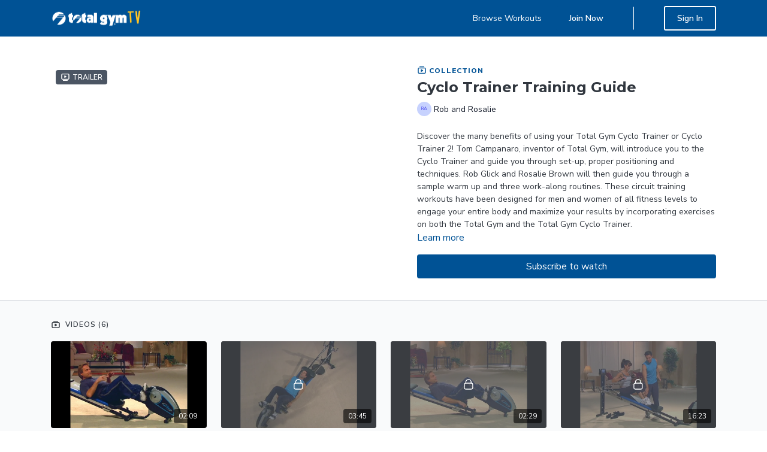

--- FILE ---
content_type: text/vnd.turbo-stream.html; charset=utf-8
request_url: https://tv.totalgymdirect.com/programs/cyclo-trainer-training-guide.turbo_stream?playlist_position=sidebar&preview=false
body_size: -25
content:
<!DOCTYPE html><html><head><meta name="csrf-param" content="authenticity_token" />
<meta name="csrf-token" content="2wkbvwx6spUoVTkpw2cpL_DBal8grrKnp_M-xF0lI2H5-eBG8dkhwG7cNIYbJxvLpbBByAPUovOuoAfqFirAyw" /></head><body><turbo-stream action="update" target="program_show"><template>
  <turbo-frame id="program_player">
      <turbo-frame id="program_collection_homepage" src="/programs/cyclo-trainer-training-guide/collection_homepage?playlist_position=sidebar&amp;preview=false">
</turbo-frame></turbo-frame></template></turbo-stream></body></html>

--- FILE ---
content_type: text/vnd.turbo-stream.html; charset=utf-8
request_url: https://tv.totalgymdirect.com/programs/cyclo-trainer-training-guide/collection_homepage?playlist_position=sidebar&preview=false
body_size: 38088
content:
<turbo-stream action="update" target="program_collection_homepage"><template><div class="hidden"
     data-controller="integrations"
     data-integrations-facebook-pixel-enabled-value="false"
     data-integrations-google-tag-manager-enabled-value="false"
     data-integrations-google-analytics-enabled-value="true"
>
  <span class="hidden"
        data-integrations-target="gTag"
        data-event="ViewContent"
        data-payload-attributes='["content_name"]'
        data-payload-values='[&quot;Cyclo Trainer Training Guide&quot;]'
  ></span>
  <span class="hidden"
        data-integrations-target="fbPx"
        data-event="ViewContent"
        data-payload-attributes='["content_name"]'
        data-payload-values='[&quot;Cyclo Trainer Training Guide&quot;]'
  ></span>
</div>

<div class="collection pt-0 lg:pt-4">
    <div
      class='container hotwired'
      id="collection_cover"
      data-controller="program program-details-modal"
      data-program-id="32029"
    >
      
<ds-modal no-background="" size="small" with-close-icon id="more-details-modal" data-action="close->program-details-modal#closeDetailModal">
  <div class="bg-ds-default">
    <div class="p-6 pb-0 max-h-[calc(100vh-190px)] overflow-y-auto">
      <p class="text-ds-default text-ds-large-bold mb-4">Cyclo Trainer Training Guide</p>
      <p class="text-ds-small-semi-bold-uppercase text-ds-muted mb-4">About</p>
      <div class="content-description text-ds-base-regular text-ds-default mb-6" data-program-details-modal-target="modalContent"></div>
      <div class="p-4 bg-ds-overlay flex flex-col gap-2 rounded overflow-x-auto">
        <div class="flex w-full gap-2">
          <div class="text-ds-small-medium text-ds-default w-[100px]">Released</div>
          <div class="text-ds-small-regular text-ds-default">March 2018</div>
        </div>
          <div class="flex w-full gap-2">
              <div class="text-ds-small-medium text-ds-default w-[100px] shrink-0">Categories</div>
            <div class="flex flex-col w-full">
                <div class="flex">
                  <a
                    class="shrink-0 text-primary text-ds-small-medium inline-block mr-1"
                    target="_blank"
                    href="/categories/dvd-workouts"
                    data-turbo-frame="_top"
                  >
                    DVD Workouts
                  </a>
                  <span class="shrink-0 inline-block text-ds-small-regular text-ds-muted">
                    (61 videos)
                  </span>
                </div>
                <div class="flex">
                  <a
                    class="shrink-0 text-primary text-ds-small-medium inline-block mr-1"
                    target="_blank"
                    href="/categories/lower-body-workouts"
                    data-turbo-frame="_top"
                  >
                    Lower Body Workouts
                  </a>
                  <span class="shrink-0 inline-block text-ds-small-regular text-ds-muted">
                    (78 videos)
                  </span>
                </div>
                <div class="flex">
                  <a
                    class="shrink-0 text-primary text-ds-small-medium inline-block mr-1"
                    target="_blank"
                    href="/categories/cardio-workouts"
                    data-turbo-frame="_top"
                  >
                    Cardio and Fat Burning Workouts
                  </a>
                  <span class="shrink-0 inline-block text-ds-small-regular text-ds-muted">
                    (201 videos)
                  </span>
                </div>
            </div>
          </div>
      </div>
    </div>
    <div class="text-right p-6 pt-2">
      <ds-button variant="primary" onclick="document.getElementById('more-details-modal').close()">Close</ds-button>
    </div>
  </div>
</ds-modal>

<div class="flex flex-col lg:flex-row gap-x-12 mb-6 lg:mb-0">
    <div class="h-full w-full lg:w-[55%] relative">
        <div data-test="trailer-video">
          <ds-badge color="gray" class="absolute left-2 top-2 z-[2]"><ds-icon name='video-player' class="mr-1"></ds-icon> Trailer</ds-badge>
          
<script
  type="module"
  crossorigin
  src="https://cdn.jsdelivr.net/npm/@uscreentv/video-player@1.4.0/+esm"
></script>


<video-player
  dir="lrt"
  idle-timeout="5000"
  data-test="player"
  data-id="313464"
  data-controller="program-video scrat-analytics program-video-timeline-preview"
  data-program-video-timeline-preview-sections-value="[]"
  data-program-video-timeline-preview-storyboard-url-value="https://image.mux.com/CSSWmlFl3mKKr5kJAliJ9q2K7Ph6cuSE/storyboard.json?token=eyJhbGciOiJSUzI1NiJ9.eyJzdWIiOiJDU1NXbWxGbDNtS0tyNWtKQWxpSjlxMks3UGg2Y3VTRSIsImV4cCI6MTc2ODM2ODA1NSwia2lkIjoiYmxCQUs4ZEhDZmkyM3F2bGJWckNRaW9aYnNya1ZzNlAiLCJhdWQiOiJzIn0.[base64]"
  storage-key="uscreen:video"
  class=""
  mux-data="{&quot;env_key&quot;:&quot;c43v645rpolt89529v2pesifn&quot;,&quot;viewer_user_id&quot;:null,&quot;video_title&quot;:&quot;CycloTrainer Introduction.mkv&quot;,&quot;video_id&quot;:313464}"
  data-program-video-stats-value="{&quot;store_id&quot;:577,&quot;video_id&quot;:-313464,&quot;content_id&quot;:313464,&quot;content_title&quot;:&quot;Cyclo Trainer Training Guide&quot;,&quot;content_type&quot;:&quot;video&quot;,&quot;chapter_id&quot;:313464,&quot;user_id&quot;:null,&quot;author_id&quot;:[],&quot;author_title&quot;:null,&quot;environment_id&quot;:&quot;production&quot;}"
  data-program-video-content-type-value="video"
  data-program-video-next-video-id-value="0"
  data-program-video-challenge-watched-video-url-value=""
  data-program-video-streak-watch-threshold-value="10"
  data-program-video-streak-enabled-value="false"
  data-program-video-streak-path-value="/streak/continue"
  data-program-video-user-is-logged-in-value="false"
  data-scrat-analytics-category-param="player"
  data-scrat-analytics-event-param="control_seekbar_seek"
  data-action="hovering-&gt;program-video-timeline-preview#setPreviewFrame "
>
  <video
    slot="video"
    crossorigin="anonymous"
    playsinline
    data-program-video-target="video"
    poster="https://alpha.uscreencdn.com/video_thumbnails/e4mvG6b_Y0EFcA.jpg?key1=FgURTlLHbiQyz6z4vwfGCWrql0QWEUPexXXmNJJk83idJpgAmFumqqukuRH2hnuc&amp;key2=18e5c3c8ec3e03b6e47449191681b169"
  >
    <source
      src="https://stream.mux.com/CSSWmlFl3mKKr5kJAliJ9q2K7Ph6cuSE.m3u8?token=eyJhbGciOiJSUzI1NiJ9.eyJzdWIiOiJDU1NXbWxGbDNtS0tyNWtKQWxpSjlxMks3UGg2Y3VTRSIsImV4cCI6MTc2ODM2ODA1NSwia2lkIjoiYmxCQUs4ZEhDZmkyM3F2bGJWckNRaW9aYnNya1ZzNlAiLCJhdWQiOiJ2In0.[base64]"
      type="application/x-mpegURL"
    />
  </video>
  <video-chromecast
    slot="chromecast"
      receiver-application-id="3EE5C317"
  ></video-chromecast>
  <video-condition query="played==false">
    <video-play-button
      data-action="click->program-video#clickPlayButtonScreen"
      without-tooltip
      data-test="big-play-button"
      slot="true"
      class="
        absolute top-1/2 left-1/2 -translate-x-1/2 -translate-y-1/2
        bg-primary rounded-full [--video-player-button-color:var(--contrast-to-primary-color)]
        [--size:4.5rem] part-[button]:p-3 shadow hover:scale-105
      "
    ></video-play-button>
  </video-condition>
  <video-controls>
      <video-timeline
        segments=""
        data-program-video-target="timeline"
      >
        <video-timer format="past"></video-timer>
          <div
            class="hidden items-center flex-col"
            data-program-video-timeline-preview-target="previewRoot"
          >
            <div
              class="rounded relative overflow-hidden border border-white h-20 w-20 bg-ds-default mb-1"
              data-program-video-timeline-preview-target="preview"
            >
              <img
                alt=""
                class="absolute left-0 top-0 max-w-none transform origin-top-left"
                data-program-video-timeline-preview-target="image"
                data-action="load->program-video-timeline-preview#onImageLoad"
              />
            </div>
            <div
              class="max-w-[12rem] text-center text-white empty:hidden line-clamp-1 text-ds-small-medium"
              data-program-video-timeline-preview-target="sectionTitle"></div>
            <div
              class="max-w-[12rem] text-center text-white text-ds-small-medium"
              data-program-video-timeline-preview-target="timecode">0:00</div>
          </div>
      </video-timeline>

    <video-play-button data-test="play-button" data-action="click->program-video#clickPlayButton">
      <span slot="tooltip:play">Play</span>
      <span slot="tooltip:pause">Pause</span>
    </video-play-button>

      <video-backward-button
        data-scrat-analytics-category-param="player"
        data-scrat-analytics-event-param="control_fast_forward_click"
        data-action=""
      >
        <span slot="tooltip">Backward</span>
      </video-backward-button>
      <video-forward-button
        data-scrat-analytics-category-param="player"
        data-scrat-analytics-event-param="control_fast_forward_click"
        data-action=""
      >
        <span slot="tooltip">Forward</span>
      </video-forward-button>

    <video-volume-button>
      <span slot="tooltip:unmute">Unmute</span>
      <span slot="tooltip:mute">Mute</span>
    </video-volume-button>

    <video-volume-control></video-volume-control>


    <div class="ms-auto"></div>

    <video-subtitles-button>
      <span slot="tooltip">Subtitles</span>
    </video-subtitles-button>

    <video-settings-button
      
      translation="{&quot;back&quot;:&quot;Back&quot;,&quot;shortcuts&quot;:&quot;Keyboard Shortcuts&quot;,&quot;quality&quot;:&quot;Quality&quot;,&quot;rate&quot;:&quot;Playback Settings&quot;,&quot;rewind&quot;:&quot;Rewind&quot;,&quot;volume&quot;:&quot;Change Volume&quot;,&quot;mute&quot;:&quot;Mute&quot;,&quot;toggle-play&quot;:&quot;Play / Pause&quot;,&quot;enter-fullscreen&quot;:&quot;Enter fullscreen&quot;,&quot;exit-fullscreen&quot;:&quot;Exit fullscreen&quot;}"
    >
      <span slot="tooltip">Settings</span>
    </video-settings-button>

    <video-airplay-button>
      <span slot="tooltip:disabled">Airplay</span>
      <span slot="tooltip:enabled">Airplay</span>
    </video-airplay-button>

    <video-pip-button>
      <span slot="tooltip:disabled">Picture in Picture</span>
      <span slot="tooltip:enabled">Picture in Picture</span>
    </video-pip-button>

    <video-chromecast-button>
      <span slot="tooltip:disabled">Chromecast</span>
      <span slot="tooltip:enabled">Chromecast</span>
    </video-chromecast-button>

    <video-fullscreen-button>
      <span slot="tooltip:disabled">Enter fullscreen</span>
      <span slot="tooltip:enabled">Exit fullscreen</span>
    </video-fullscreen-button>
  </video-controls>
  <video-cues></video-cues>
</video-player>

        </div>
    </div>
  <div id="program_about" class="w-full lg:w-[45%] lg:mb-5">
      <p class="text-primary text-ds-tiny-bold-uppercase mb-1 mt-4 lg:mt-0">
        <ds-icon class="inline-block align-sub" size="16px" name='playlist'></ds-icon> Collection
      </p>
      <h1 class="text-ds-title-2-semi-bold mt-2 lg:mt-0">
        Cyclo Trainer Training Guide
      </h1>
      <div class="mt-2">
        <span class="inline-block">
            <ds-avatar
              style="--ds-avatar-size: 1.5rem;"
              class="inline-block "
              size="xxxs"
              url=""
              text="Rob and Rosalie">
            </ds-avatar>
        </span>
        <span class="inline-block align-super text-ds-default text-ds-small-regular">
          Rob and Rosalie
        </span>
      </div>
    <div class="mt-4 text-ds-small-regular">
      <div aria-expanded=true class="content-description line-clamp-3 max-h-[60px] xl:line-clamp-[7] xl:max-h-[140px] xl:aria-expanded:line-clamp-[11] xl:aria-expanded:max-h-[220px]" data-program-details-modal-target="description">
        <p>Discover the many benefits of using your Total Gym Cyclo Trainer or Cyclo Trainer 2! Tom Campanaro, inventor of Total Gym, will introduce you to the Cyclo Trainer and guide you through set-up, proper positioning and techniques. Rob Glick and Rosalie Brown will then guide you through a sample warm up and three work-along routines. These circuit training workouts have been designed for men and women of all fitness levels to engage your entire body and maximize your results by incorporating exercises on both the Total Gym and the Total Gym Cyclo Trainer.</p>
      </div>
      <ds-button variant="text" data-action="click->program-details-modal#openDetailModal" class="cursor-pointer">Learn more</ds-button>
    </div>
    <div class="mt-4 flex flex-col sm:flex-row gap-2 ">
            <ds-button href="/checkout/new?o=216053" data-turbo-frame="_top" class="w-full" variant="primary">
                Subscribe to watch
            </ds-button>
    </div>
  </div>
</div>

    </div>

  <div class="collection-videos relative bg-ds-inset border-y border-ds-default mt-4" id="program_playlist">
    <div class="container">
      <div
        class="py-8"
        data-area="playlist"
        data-controller="playlist-modal"
        data-playlist-modal-root-url-value="https://tv.totalgymdirect.com"
      >
          <ds-modal
            id="free-video-modal"
            size="large"
            with-close-icon
            close-icon-in-backdrop
            no-background
            
            data-action="close->playlist-modal#stopVideo"
            data-playlist-modal-target="modal"
          >
            <div data-controller="integrations"
                 data-integrations-facebook-pixel-enabled-value="false"
                 data-integrations-google-tag-manager-enabled-value="false"
                 data-integrations-google-analytics-enabled-value="true"
                 class="bg-ds-subtle"
            >
              <turbo-frame id="free_program"></turbo-frame>            </div>
          </ds-modal>

        <div class="flex items-center justify-between mb-5">
          <p class="collection-videos-counter text-ds-tiny-semi-bold-uppercase" data-area="counter">
            <ds-icon size="16px" class="pr-1 inline-block align-bottom" name='playlist'></ds-icon>
            Videos (6)
          </p>
        </div>
          <div class="playlist-divider mt-4 mb-3 md:hidden col-span-full" data-area="playlist-divider">
            
          </div>
            <ds-swiper
              initial-slide="0"
              class="md:hidden"
              md="disabled:true"
              overflow-visible
              options="{&quot;slidesPerView&quot;:2.3,&quot;spaceBetween&quot;:8}"
            >
                <swiper-slide>
                    <a
    data-action="click->playlist-modal#showVideo"
    data-playlist-modal-permalink-param="cyclo-trainer-training-guide"
    data-playlist-modal-item-id-param="131785"
    data-playlist-modal-subject-permalink-param="cyclotrainer-overviewmp4"
    class="content-item block cursor-pointer swiper-slide"
    data-cid="131785"
  >
    <div class="content-item-video relative">
      <div aria-hidden="true" style="padding-bottom: 56%;"></div>
      <img alt="CycloTrainer Overview.mp4" class="rounded absolute object-cover h-full w-full top-0 left-0" style="opacity: 1;" srcset="https://alpha.uscreencdn.com/images/programs/313543/horizontal/thumbnail.jpg?auto=webp&amp;width=350 350w, https://alpha.uscreencdn.com/images/programs/313543/horizontal/thumbnail.jpg?auto=webp&amp;width=700 700w, https://alpha.uscreencdn.com/images/programs/313543/horizontal/thumbnail.jpg?auto=webp&amp;width=1050 1050w" loading="lazy" decoding="async" src="https://alpha.uscreencdn.com/images/programs/313543/horizontal/thumbnail.jpg" />
      <div class="badge flex justify-center items-center text-white content-card-badge">
        <span class="badge-item">02:09</span>
      </div>
    </div>
    <p class="content-item-title mt-2 text-ds-base-regular truncate" title="CycloTrainer Overview.mp4">CycloTrainer Overview.mp4</p>
    <p class="content-item-description text-ds-muted text-ds-small-regular line-clamp-2 h-10"></p>
  </a>

                </swiper-slide>
                <swiper-slide>
                    <div class="content-item block pointer-events-none swiper-slide" data-cid="131783">
    <div class="content-item-video relative">
      <div aria-hidden="true" style="padding-bottom: 56%;"></div>
      <img alt="CycloTrainer Warm Up.mp4" class="rounded absolute object-cover h-full w-full top-0 left-0" style="opacity: 1;" srcset="https://alpha.uscreencdn.com/images/programs/313479/horizontal/thumbnail.jpg?auto=webp&amp;width=350 350w, https://alpha.uscreencdn.com/images/programs/313479/horizontal/thumbnail.jpg?auto=webp&amp;width=700 700w, https://alpha.uscreencdn.com/images/programs/313479/horizontal/thumbnail.jpg?auto=webp&amp;width=1050 1050w" loading="lazy" decoding="async" src="https://alpha.uscreencdn.com/images/programs/313479/horizontal/thumbnail.jpg" />
      <div class="badge flex justify-center items-center text-white content-card-badge">
        <span class="badge-item">03:45</span>
      </div>
      <div class="absolute flex items-center justify-center inset-0 bg-transparent-light text-white rounded" data-test="lock-icon">
        <svg xmlns="http://www.w3.org/2000/svg" viewBox="0 0 18 20" data-area="lock-icon" height="18" width="20"><g fill="none" fill-rule="evenodd" stroke="currentColor" stroke-linecap="round" stroke-linejoin="round" stroke-width="1.5"><path d="M13.927 18.872H3.634C2.18 18.872 1 17.727 1 16.312V10.35c0-1.413 1.18-2.56 2.634-2.56h10.293c1.455 0 2.634 1.147 2.634 2.56v5.964c0 1.414-1.179 2.56-2.634 2.56z"></path><path d="M3.81 7.79V5.83C3.81 3.162 6.035 1 8.78 1c2.746 0 4.97 2.162 4.97 4.829V7.79"></path></g></svg>

      </div>
    </div>
    <p class="content-item-title mt-2 text-ds-base-regular truncate" title="CycloTrainer Warm Up.mp4">CycloTrainer Warm Up.mp4</p>
    <p class="content-item-description text-ds-muted text-ds-small-regular line-clamp-2 h-10"></p>
  </div>

                </swiper-slide>
                <swiper-slide>
                    <div class="content-item block pointer-events-none swiper-slide" data-cid="131784">
    <div class="content-item-video relative">
      <div aria-hidden="true" style="padding-bottom: 56%;"></div>
      <img alt="CycloTrainer Basics.mp4" class="rounded absolute object-cover h-full w-full top-0 left-0" style="opacity: 1;" srcset="https://alpha.uscreencdn.com/images/programs/313481/horizontal/thumbnail.jpg?auto=webp&amp;width=350 350w, https://alpha.uscreencdn.com/images/programs/313481/horizontal/thumbnail.jpg?auto=webp&amp;width=700 700w, https://alpha.uscreencdn.com/images/programs/313481/horizontal/thumbnail.jpg?auto=webp&amp;width=1050 1050w" loading="lazy" decoding="async" src="https://alpha.uscreencdn.com/images/programs/313481/horizontal/thumbnail.jpg" />
      <div class="badge flex justify-center items-center text-white content-card-badge">
        <span class="badge-item">02:29</span>
      </div>
      <div class="absolute flex items-center justify-center inset-0 bg-transparent-light text-white rounded" data-test="lock-icon">
        <svg xmlns="http://www.w3.org/2000/svg" viewBox="0 0 18 20" data-area="lock-icon" height="18" width="20"><g fill="none" fill-rule="evenodd" stroke="currentColor" stroke-linecap="round" stroke-linejoin="round" stroke-width="1.5"><path d="M13.927 18.872H3.634C2.18 18.872 1 17.727 1 16.312V10.35c0-1.413 1.18-2.56 2.634-2.56h10.293c1.455 0 2.634 1.147 2.634 2.56v5.964c0 1.414-1.179 2.56-2.634 2.56z"></path><path d="M3.81 7.79V5.83C3.81 3.162 6.035 1 8.78 1c2.746 0 4.97 2.162 4.97 4.829V7.79"></path></g></svg>

      </div>
    </div>
    <p class="content-item-title mt-2 text-ds-base-regular truncate" title="CycloTrainer Basics.mp4">CycloTrainer Basics.mp4</p>
    <p class="content-item-description text-ds-muted text-ds-small-regular line-clamp-2 h-10"></p>
  </div>

                </swiper-slide>
                <swiper-slide>
                    <div class="content-item block pointer-events-none swiper-slide" data-cid="131788">
    <div class="content-item-video relative">
      <div aria-hidden="true" style="padding-bottom: 56%;"></div>
      <img alt="CycloTrainer Circuit 1.mp4" class="rounded absolute object-cover h-full w-full top-0 left-0" style="opacity: 1;" srcset="https://alpha.uscreencdn.com/images/programs/313390/horizontal/thumbnail.jpg?auto=webp&amp;width=350 350w, https://alpha.uscreencdn.com/images/programs/313390/horizontal/thumbnail.jpg?auto=webp&amp;width=700 700w, https://alpha.uscreencdn.com/images/programs/313390/horizontal/thumbnail.jpg?auto=webp&amp;width=1050 1050w" loading="lazy" decoding="async" src="https://alpha.uscreencdn.com/images/programs/313390/horizontal/thumbnail.jpg" />
      <div class="badge flex justify-center items-center text-white content-card-badge">
        <span class="badge-item">16:23</span>
      </div>
      <div class="absolute flex items-center justify-center inset-0 bg-transparent-light text-white rounded" data-test="lock-icon">
        <svg xmlns="http://www.w3.org/2000/svg" viewBox="0 0 18 20" data-area="lock-icon" height="18" width="20"><g fill="none" fill-rule="evenodd" stroke="currentColor" stroke-linecap="round" stroke-linejoin="round" stroke-width="1.5"><path d="M13.927 18.872H3.634C2.18 18.872 1 17.727 1 16.312V10.35c0-1.413 1.18-2.56 2.634-2.56h10.293c1.455 0 2.634 1.147 2.634 2.56v5.964c0 1.414-1.179 2.56-2.634 2.56z"></path><path d="M3.81 7.79V5.83C3.81 3.162 6.035 1 8.78 1c2.746 0 4.97 2.162 4.97 4.829V7.79"></path></g></svg>

      </div>
    </div>
    <p class="content-item-title mt-2 text-ds-base-regular truncate" title="CycloTrainer Circuit 1.mp4">CycloTrainer Circuit 1.mp4</p>
    <p class="content-item-description text-ds-muted text-ds-small-regular line-clamp-2 h-10"></p>
  </div>

                </swiper-slide>
                <swiper-slide>
                    <div class="content-item block pointer-events-none swiper-slide" data-cid="131786">
    <div class="content-item-video relative">
      <div aria-hidden="true" style="padding-bottom: 56%;"></div>
      <img alt="CycloTrainer Circuit 2.mp4" class="rounded absolute object-cover h-full w-full top-0 left-0" style="opacity: 1;" srcset="https://alpha.uscreencdn.com/images/programs/313352/horizontal/thumbnail.jpg?auto=webp&amp;width=350 350w, https://alpha.uscreencdn.com/images/programs/313352/horizontal/thumbnail.jpg?auto=webp&amp;width=700 700w, https://alpha.uscreencdn.com/images/programs/313352/horizontal/thumbnail.jpg?auto=webp&amp;width=1050 1050w" loading="lazy" decoding="async" src="https://alpha.uscreencdn.com/images/programs/313352/horizontal/thumbnail.jpg" />
      <div class="badge flex justify-center items-center text-white content-card-badge">
        <span class="badge-item">24:53</span>
      </div>
      <div class="absolute flex items-center justify-center inset-0 bg-transparent-light text-white rounded" data-test="lock-icon">
        <svg xmlns="http://www.w3.org/2000/svg" viewBox="0 0 18 20" data-area="lock-icon" height="18" width="20"><g fill="none" fill-rule="evenodd" stroke="currentColor" stroke-linecap="round" stroke-linejoin="round" stroke-width="1.5"><path d="M13.927 18.872H3.634C2.18 18.872 1 17.727 1 16.312V10.35c0-1.413 1.18-2.56 2.634-2.56h10.293c1.455 0 2.634 1.147 2.634 2.56v5.964c0 1.414-1.179 2.56-2.634 2.56z"></path><path d="M3.81 7.79V5.83C3.81 3.162 6.035 1 8.78 1c2.746 0 4.97 2.162 4.97 4.829V7.79"></path></g></svg>

      </div>
    </div>
    <p class="content-item-title mt-2 text-ds-base-regular truncate" title="CycloTrainer Circuit 2.mp4">CycloTrainer Circuit 2.mp4</p>
    <p class="content-item-description text-ds-muted text-ds-small-regular line-clamp-2 h-10"></p>
  </div>

                </swiper-slide>
                <swiper-slide>
                    <div class="content-item block pointer-events-none swiper-slide" data-cid="131787">
    <div class="content-item-video relative">
      <div aria-hidden="true" style="padding-bottom: 56%;"></div>
      <img alt="CycloTrainer Circuit 3.mp4" class="rounded absolute object-cover h-full w-full top-0 left-0" style="opacity: 1;" srcset="https://alpha.uscreencdn.com/images/programs/313480/horizontal/thumbnail.jpg?auto=webp&amp;width=350 350w, https://alpha.uscreencdn.com/images/programs/313480/horizontal/thumbnail.jpg?auto=webp&amp;width=700 700w, https://alpha.uscreencdn.com/images/programs/313480/horizontal/thumbnail.jpg?auto=webp&amp;width=1050 1050w" loading="lazy" decoding="async" src="https://alpha.uscreencdn.com/images/programs/313480/horizontal/thumbnail.jpg" />
      <div class="badge flex justify-center items-center text-white content-card-badge">
        <span class="badge-item">40:15</span>
      </div>
      <div class="absolute flex items-center justify-center inset-0 bg-transparent-light text-white rounded" data-test="lock-icon">
        <svg xmlns="http://www.w3.org/2000/svg" viewBox="0 0 18 20" data-area="lock-icon" height="18" width="20"><g fill="none" fill-rule="evenodd" stroke="currentColor" stroke-linecap="round" stroke-linejoin="round" stroke-width="1.5"><path d="M13.927 18.872H3.634C2.18 18.872 1 17.727 1 16.312V10.35c0-1.413 1.18-2.56 2.634-2.56h10.293c1.455 0 2.634 1.147 2.634 2.56v5.964c0 1.414-1.179 2.56-2.634 2.56z"></path><path d="M3.81 7.79V5.83C3.81 3.162 6.035 1 8.78 1c2.746 0 4.97 2.162 4.97 4.829V7.79"></path></g></svg>

      </div>
    </div>
    <p class="content-item-title mt-2 text-ds-base-regular truncate" title="CycloTrainer Circuit 3.mp4">CycloTrainer Circuit 3.mp4</p>
    <p class="content-item-description text-ds-muted text-ds-small-regular line-clamp-2 h-10"></p>
  </div>

                </swiper-slide>
            </ds-swiper>
        <ds-show-more
          style="--ds-show-more-fade-color: transparent;"
          content-not-clickable
          class="!hidden md:!block"
          float="center"
          disabled="true"
          once
          max-height="550"
          md="disabled:false"
          lg="max-height:900"
        >
          <ds-button slot="button" class="collection-videos-button mt-6">Show all videos</ds-button>
          <div slot="content" class="grid grid-cols-2 md:grid-cols-3 lg:grid-cols-4 gap-6" data-area="chapters">
                <a
    data-action="click->playlist-modal#showVideo"
    data-playlist-modal-permalink-param="cyclo-trainer-training-guide"
    data-playlist-modal-item-id-param="131785"
    data-playlist-modal-subject-permalink-param="cyclotrainer-overviewmp4"
    class="content-item block cursor-pointer"
    data-cid="131785"
  >
    <div class="content-item-video relative">
      <div aria-hidden="true" style="padding-bottom: 56%;"></div>
      <img alt="CycloTrainer Overview.mp4" class="rounded absolute object-cover h-full w-full top-0 left-0" style="opacity: 1;" srcset="https://alpha.uscreencdn.com/images/programs/313543/horizontal/thumbnail.jpg?auto=webp&amp;width=350 350w, https://alpha.uscreencdn.com/images/programs/313543/horizontal/thumbnail.jpg?auto=webp&amp;width=700 700w, https://alpha.uscreencdn.com/images/programs/313543/horizontal/thumbnail.jpg?auto=webp&amp;width=1050 1050w" loading="lazy" decoding="async" src="https://alpha.uscreencdn.com/images/programs/313543/horizontal/thumbnail.jpg" />
      <div class="badge flex justify-center items-center text-white content-card-badge">
        <span class="badge-item">02:09</span>
      </div>
    </div>
    <p class="content-item-title mt-2 text-ds-base-regular truncate" title="CycloTrainer Overview.mp4">CycloTrainer Overview.mp4</p>
    <p class="content-item-description text-ds-muted text-ds-small-regular line-clamp-2 max-h-10"></p>
  </a>

                <div class="content-item block pointer-events-none" data-cid="131783">
    <div class="content-item-video relative">
      <div aria-hidden="true" style="padding-bottom: 56%;"></div>
      <img alt="CycloTrainer Warm Up.mp4" class="rounded absolute object-cover h-full w-full top-0 left-0" style="opacity: 1;" srcset="https://alpha.uscreencdn.com/images/programs/313479/horizontal/thumbnail.jpg?auto=webp&amp;width=350 350w, https://alpha.uscreencdn.com/images/programs/313479/horizontal/thumbnail.jpg?auto=webp&amp;width=700 700w, https://alpha.uscreencdn.com/images/programs/313479/horizontal/thumbnail.jpg?auto=webp&amp;width=1050 1050w" loading="lazy" decoding="async" src="https://alpha.uscreencdn.com/images/programs/313479/horizontal/thumbnail.jpg" />
      <div class="badge flex justify-center items-center text-white content-card-badge">
        <span class="badge-item">03:45</span>
      </div>
      <div class="absolute flex items-center justify-center inset-0 bg-transparent-light text-white rounded" data-test="lock-icon">
        <svg xmlns="http://www.w3.org/2000/svg" viewBox="0 0 18 20" data-area="lock-icon" height="18" width="20"><g fill="none" fill-rule="evenodd" stroke="currentColor" stroke-linecap="round" stroke-linejoin="round" stroke-width="1.5"><path d="M13.927 18.872H3.634C2.18 18.872 1 17.727 1 16.312V10.35c0-1.413 1.18-2.56 2.634-2.56h10.293c1.455 0 2.634 1.147 2.634 2.56v5.964c0 1.414-1.179 2.56-2.634 2.56z"></path><path d="M3.81 7.79V5.83C3.81 3.162 6.035 1 8.78 1c2.746 0 4.97 2.162 4.97 4.829V7.79"></path></g></svg>

      </div>
    </div>
    <p class="content-item-title mt-2 text-ds-base-regular truncate" title="CycloTrainer Warm Up.mp4">CycloTrainer Warm Up.mp4</p>
    <p class="content-item-description text-ds-muted text-ds-small-regular line-clamp-2 max-h-10"></p>
  </div>

                <div class="content-item block pointer-events-none" data-cid="131784">
    <div class="content-item-video relative">
      <div aria-hidden="true" style="padding-bottom: 56%;"></div>
      <img alt="CycloTrainer Basics.mp4" class="rounded absolute object-cover h-full w-full top-0 left-0" style="opacity: 1;" srcset="https://alpha.uscreencdn.com/images/programs/313481/horizontal/thumbnail.jpg?auto=webp&amp;width=350 350w, https://alpha.uscreencdn.com/images/programs/313481/horizontal/thumbnail.jpg?auto=webp&amp;width=700 700w, https://alpha.uscreencdn.com/images/programs/313481/horizontal/thumbnail.jpg?auto=webp&amp;width=1050 1050w" loading="lazy" decoding="async" src="https://alpha.uscreencdn.com/images/programs/313481/horizontal/thumbnail.jpg" />
      <div class="badge flex justify-center items-center text-white content-card-badge">
        <span class="badge-item">02:29</span>
      </div>
      <div class="absolute flex items-center justify-center inset-0 bg-transparent-light text-white rounded" data-test="lock-icon">
        <svg xmlns="http://www.w3.org/2000/svg" viewBox="0 0 18 20" data-area="lock-icon" height="18" width="20"><g fill="none" fill-rule="evenodd" stroke="currentColor" stroke-linecap="round" stroke-linejoin="round" stroke-width="1.5"><path d="M13.927 18.872H3.634C2.18 18.872 1 17.727 1 16.312V10.35c0-1.413 1.18-2.56 2.634-2.56h10.293c1.455 0 2.634 1.147 2.634 2.56v5.964c0 1.414-1.179 2.56-2.634 2.56z"></path><path d="M3.81 7.79V5.83C3.81 3.162 6.035 1 8.78 1c2.746 0 4.97 2.162 4.97 4.829V7.79"></path></g></svg>

      </div>
    </div>
    <p class="content-item-title mt-2 text-ds-base-regular truncate" title="CycloTrainer Basics.mp4">CycloTrainer Basics.mp4</p>
    <p class="content-item-description text-ds-muted text-ds-small-regular line-clamp-2 max-h-10"></p>
  </div>

                <div class="content-item block pointer-events-none" data-cid="131788">
    <div class="content-item-video relative">
      <div aria-hidden="true" style="padding-bottom: 56%;"></div>
      <img alt="CycloTrainer Circuit 1.mp4" class="rounded absolute object-cover h-full w-full top-0 left-0" style="opacity: 1;" srcset="https://alpha.uscreencdn.com/images/programs/313390/horizontal/thumbnail.jpg?auto=webp&amp;width=350 350w, https://alpha.uscreencdn.com/images/programs/313390/horizontal/thumbnail.jpg?auto=webp&amp;width=700 700w, https://alpha.uscreencdn.com/images/programs/313390/horizontal/thumbnail.jpg?auto=webp&amp;width=1050 1050w" loading="lazy" decoding="async" src="https://alpha.uscreencdn.com/images/programs/313390/horizontal/thumbnail.jpg" />
      <div class="badge flex justify-center items-center text-white content-card-badge">
        <span class="badge-item">16:23</span>
      </div>
      <div class="absolute flex items-center justify-center inset-0 bg-transparent-light text-white rounded" data-test="lock-icon">
        <svg xmlns="http://www.w3.org/2000/svg" viewBox="0 0 18 20" data-area="lock-icon" height="18" width="20"><g fill="none" fill-rule="evenodd" stroke="currentColor" stroke-linecap="round" stroke-linejoin="round" stroke-width="1.5"><path d="M13.927 18.872H3.634C2.18 18.872 1 17.727 1 16.312V10.35c0-1.413 1.18-2.56 2.634-2.56h10.293c1.455 0 2.634 1.147 2.634 2.56v5.964c0 1.414-1.179 2.56-2.634 2.56z"></path><path d="M3.81 7.79V5.83C3.81 3.162 6.035 1 8.78 1c2.746 0 4.97 2.162 4.97 4.829V7.79"></path></g></svg>

      </div>
    </div>
    <p class="content-item-title mt-2 text-ds-base-regular truncate" title="CycloTrainer Circuit 1.mp4">CycloTrainer Circuit 1.mp4</p>
    <p class="content-item-description text-ds-muted text-ds-small-regular line-clamp-2 max-h-10"></p>
  </div>

                <div class="content-item block pointer-events-none" data-cid="131786">
    <div class="content-item-video relative">
      <div aria-hidden="true" style="padding-bottom: 56%;"></div>
      <img alt="CycloTrainer Circuit 2.mp4" class="rounded absolute object-cover h-full w-full top-0 left-0" style="opacity: 1;" srcset="https://alpha.uscreencdn.com/images/programs/313352/horizontal/thumbnail.jpg?auto=webp&amp;width=350 350w, https://alpha.uscreencdn.com/images/programs/313352/horizontal/thumbnail.jpg?auto=webp&amp;width=700 700w, https://alpha.uscreencdn.com/images/programs/313352/horizontal/thumbnail.jpg?auto=webp&amp;width=1050 1050w" loading="lazy" decoding="async" src="https://alpha.uscreencdn.com/images/programs/313352/horizontal/thumbnail.jpg" />
      <div class="badge flex justify-center items-center text-white content-card-badge">
        <span class="badge-item">24:53</span>
      </div>
      <div class="absolute flex items-center justify-center inset-0 bg-transparent-light text-white rounded" data-test="lock-icon">
        <svg xmlns="http://www.w3.org/2000/svg" viewBox="0 0 18 20" data-area="lock-icon" height="18" width="20"><g fill="none" fill-rule="evenodd" stroke="currentColor" stroke-linecap="round" stroke-linejoin="round" stroke-width="1.5"><path d="M13.927 18.872H3.634C2.18 18.872 1 17.727 1 16.312V10.35c0-1.413 1.18-2.56 2.634-2.56h10.293c1.455 0 2.634 1.147 2.634 2.56v5.964c0 1.414-1.179 2.56-2.634 2.56z"></path><path d="M3.81 7.79V5.83C3.81 3.162 6.035 1 8.78 1c2.746 0 4.97 2.162 4.97 4.829V7.79"></path></g></svg>

      </div>
    </div>
    <p class="content-item-title mt-2 text-ds-base-regular truncate" title="CycloTrainer Circuit 2.mp4">CycloTrainer Circuit 2.mp4</p>
    <p class="content-item-description text-ds-muted text-ds-small-regular line-clamp-2 max-h-10"></p>
  </div>

                <div class="content-item block pointer-events-none" data-cid="131787">
    <div class="content-item-video relative">
      <div aria-hidden="true" style="padding-bottom: 56%;"></div>
      <img alt="CycloTrainer Circuit 3.mp4" class="rounded absolute object-cover h-full w-full top-0 left-0" style="opacity: 1;" srcset="https://alpha.uscreencdn.com/images/programs/313480/horizontal/thumbnail.jpg?auto=webp&amp;width=350 350w, https://alpha.uscreencdn.com/images/programs/313480/horizontal/thumbnail.jpg?auto=webp&amp;width=700 700w, https://alpha.uscreencdn.com/images/programs/313480/horizontal/thumbnail.jpg?auto=webp&amp;width=1050 1050w" loading="lazy" decoding="async" src="https://alpha.uscreencdn.com/images/programs/313480/horizontal/thumbnail.jpg" />
      <div class="badge flex justify-center items-center text-white content-card-badge">
        <span class="badge-item">40:15</span>
      </div>
      <div class="absolute flex items-center justify-center inset-0 bg-transparent-light text-white rounded" data-test="lock-icon">
        <svg xmlns="http://www.w3.org/2000/svg" viewBox="0 0 18 20" data-area="lock-icon" height="18" width="20"><g fill="none" fill-rule="evenodd" stroke="currentColor" stroke-linecap="round" stroke-linejoin="round" stroke-width="1.5"><path d="M13.927 18.872H3.634C2.18 18.872 1 17.727 1 16.312V10.35c0-1.413 1.18-2.56 2.634-2.56h10.293c1.455 0 2.634 1.147 2.634 2.56v5.964c0 1.414-1.179 2.56-2.634 2.56z"></path><path d="M3.81 7.79V5.83C3.81 3.162 6.035 1 8.78 1c2.746 0 4.97 2.162 4.97 4.829V7.79"></path></g></svg>

      </div>
    </div>
    <p class="content-item-title mt-2 text-ds-base-regular truncate" title="CycloTrainer Circuit 3.mp4">CycloTrainer Circuit 3.mp4</p>
    <p class="content-item-description text-ds-muted text-ds-small-regular line-clamp-2 max-h-10"></p>
  </div>

          </div>
        </ds-show-more>
      </div>
    </div>
  </div>

    <div class="collection-comments container">
      <div class="py-4 lg:py-8" id="comments_section_wrapper">
          <turbo-frame data-program-tabs-target="commentsContainer" class="community-page" id="program_comments" target="_top">
  <h3 class="comments-title font-medium text-xl">
    Comments on collection
    (<turbo-frame id="collection_32029_comments_count">0</turbo-frame>)
  </h3>
        <p class="pb-4">
            <a class="text-primary capitalize font-medium" href="/sign_in">sign in</a> to participate in the conversation
        </p>

    <div class="border-b border-ds-default"></div>

      <turbo-frame lazy="true" id="collection_32029_comments_section" src="/contents/32029/comments">

        <ds-icon name="placeholders/comment"></ds-icon>
</turbo-frame></turbo-frame>
      </div>
    </div>
</div>
</template></turbo-stream>

--- FILE ---
content_type: text/html; charset=utf-8
request_url: https://tv.totalgymdirect.com/contents/32029/comments
body_size: -329
content:
<turbo-frame id="collection_32029_comments_section" target="_top">
  <turbo-frame data-controller="anchor" data-anchor="comments" id="collection_32029_comments">
    

    <p class="hidden only:!block pt-4 text-ds-muted">No comments yet</p>
</turbo-frame>
</turbo-frame>

--- FILE ---
content_type: text/css; charset=utf-8
request_url: https://assets-gke.uscreencdn.com/theme_assets/577/program-page.css?v=1655898059
body_size: 1390
content:
a.card-title {
  font-size: 14px;
}
a.card-author {
  font-size: 12px;
  display: block;
}
a.card-image .image-container {
  border-radius:0px;
}
#tgtv .card-duration {
  z-index: 5;
  bottom: 10px;
  right: 13px;
  display: block;
}
#tgtv .swiper-button-next svg, #tgtv .swiper-button-prev svg {
  width: 33px;
  height: 33px;
  background-color: #005295;
  padding: 8px;
}
@media only screen and (max-width: 1140px){
  #tgtv .swiper-button-next {
    right: -35px;
  }
  #tgtv .swiper-button-prev {
    left: -35px;
  }
}
@media only screen and (max-width:767px){
  #tgtv .category-group .swiper-slide{
    width:47% !important;
  }
}
#tgtv .cbt-tabs--content {
  margin:0px auto;
  background-color:transparent;
  padding:0px;

}
@media (min-width: 576px) {
  #tgtv .container.cbt-program, #tgtv .cbt-tabs--content{
      max-width:540px !important;
  }
  #tgtv .cbt-tabs--content {
    padding:0px;
  }
}
@media (min-width: 768px) {
  #tgtv .container.cbt-program, #tgtv .cbt-tabs--content{
      max-width:720px !important;
  }
  #tgtv .cbt-tabs--content {
    padding:0px 20px 40px;
  }
}
@media (min-width: 992px) {
  #tgtv .container.cbt-program, #tgtv .cbt-tabs--content{
      max-width:960px !important;
  }
  #tgtv .cbt-tabs--content {
    padding:0px 20px 40px;
  }
}
@media (min-width: 1200px) {
  #tgtv .container.cbt-program, #tgtv .cbt-tabs--content{
      max-width:1140px !important;
  }
}
#tgtv .cbt-tabs > .container{
  padding:0px;
}
#tgtv .cbt-tabs--content > .container{
  padding:15px;
  background-color:#fff;
}

#tgtv .chapter-sidebar{
  background-color:#fff;
}
@media only screen and (max-width:767px){
  #tgtv .chapter-sidebar{
    height:auto;
    background-color:#fff;
  }
}

--- FILE ---
content_type: text/css; charset=utf-8
request_url: https://assets-gke.uscreencdn.com/theme_assets/577/global.css?v=1695654833
body_size: 8399
content:
:root {
/* --ds-bg-default: #f6f6f6; */
}

h1, h2, h2{
  font-family: 'Montserrat', sans-serif;
}
sup {
  line-height: 1px;
}
button{
  -webkit-appearance: none;
  -moz-appearance: none;
  background: transparent;
  padding: 0;
  border: 0;
  border-radius: 0;
  line-height: 1;
}
button:active {
  outline: 0;
}
button:focus {
  outline:0;
}
.btn{
  padding:8px 20px;
  display:inline-block;
  text-align:center;
  line-height:1.5em;
  border-radius:3px;
  transition: all .3s;
}
.yellow-button{
  background-color:#ffc425;
  color:#005295;
  border: 2px solid #ffc425;
}
.yellow-ghost-button{
  border: 2px solid #ffc425;
  background-color: transparent;
  color:#ffc425;
}
.yellow-ghost-button:hover{
  color:#005295;
  background-color:#ffc425;
}
.white-button{
  background-color:#fff;
  color:#005295;
  border: 2px solid #fff;
}
.white-ghost-button{
  border: 2px solid #fff;
  background-color: transparent;
  color:#fff;
}
.white-ghost-button:hover{
  color:#005295;
  background-color:#fff;
}
.blue-button{
  background-color:#005295;
  color:#ffc425;
  border: 2px solid #005295;
}
.blue-ghost-button{
  border: 2px solid #005295;
  background-color: transparent;
  color:#005295;
}
.blue-ghost-button:hover{
  color:#fff;
  background-color:#005295;
}

#page-header{
  background-color: #005295;
  z-index:100;
}
#page-header .container{
  padding:10px 15px;
  display:flex;
  flex-wrap: wrap;
  align-items:center;
  justify-content:space-between;
}

#page-header .divider{
  width:100%;
  height:1px;
  background-color:#fff;
  margin:0px auto;
  border:none;
  padding:0px;
  display:none;
}
#page-header.is_stuck .divider{
  background-color:#005295;
}
.site-logo{
  line-height: 1px;
  display: block;
}
.logo-img {
  max-width: 150px;
}
.header-left {
  
}
h3.logo__fallback {
  display: none;
}
.header-right {
  display: flex;
  justify-content:flex-end;
  align-items:center;
}
.main-menu-link{
  color:#fff;
  margin-right:20px;
  font-size:14px;
}
#main-nav .main-menu-link{
  margin-right: 20px;
}
#main-nav .main-menu-link:last-of-type{
  padding-right: 50px;
  border-right: 1px solid #fff;
  margin-right: 0px;
}
#account-menu .main-menu-link:first-of-type{
  margin-left: 50px;
}
#account-menu .main-menu-link{
  margin-right: 20px;
}
#account-menu .main-menu-link:last-of-type{
  margin-right: 0px;
}
.main-menu-link.join-now {
  background-color: #ffc425;
  padding: 8px 20px;
  border-radius: 3px;
}
.button_search{
  display:none;
}
.header-right .fa-search {
  color: #fff;
}
.header-right .fa {
  display: inline-block;
  font-size: 18px;
  text-rendering: auto;
  -webkit-font-smoothing: antialiased;
  -moz-osx-font-smoothing: grayscale;
}
#mobile-menu, #toggle-mobile-menu, .toggle-menu-wrapper{
	display:none;
}
.footer{
  background-color:#fff;
  padding:20px 0px;
}
.footer>.container{
  display:flex;
  flex-wrap:wrap;
  justify-content:space-between;
}
.privacy-terms-container{}
.privacy-terms-container a{
  font-weight:700;
  margin-right:10px;
  color:#005295;
}
.privacy-terms-container a:last-of-type{
  margin-right:0px;
}
.customer-support-container{
  margin-bottom:10px;
  text-align:right;
}
.customer-support-container a{
  margin-top:10px;
  font-weight:700;
  color:#005295;
}
.customer-support-container i{
  margin-right:5px;
}
.access-screen  {
 box-shadow: inset 1000px 1000px 1000px rgba(0,0,0,.2) !important;
}

@media only screen and (min-width: 1200px){
  #page-header .divider {
      max-width: calc(1140px - 30px);
  }
}
@media only screen and (max-width:992px){
  #page-header .divider {
    max-width: calc(960px - 30px);
  }
  .mobile-logo-container {
    max-width: 720px;
    margin:0px auto;
  }

  #main-nav, #account-menu{
    display:none;
  }
	.toggle-menu-wrapper {
    display: block;
    text-align: right;
    margin-left: 15px;
	}
	.toggle-menu-wrapper.is-active{
	  z-index:1001;
	}
	#toggle-mobile-menu{
		display:block;
		border:0px;
		color:#ffffff;
		font-size:14px;
		padding:0px;
		text-transform: uppercase;
	}
	#toggle-mobile-menu{
		transition: all .5s ease;
		text-transform:uppercase;
		color:#fff;
	}
	#toggle-mobile-menu .hamburger-box{
		padding-right: 0px;
	}
	#mobile-menu {
    position: absolute;
    width: 100vw;
    height: 100vh;
    display: flex;
    flex-direction: column;
    align-items:center;
    top: 0px;
    left: 0px;
    background: -moz-linear-gradient(top, rgba(255,255,255,1) 0%,rgba(255,255,255,0.95) 100%); /* FF3.6-15 */
    background: -webkit-linear-gradient(top, rgba(255,255,255,1) 0%,rgba(255,255,255,0.95) 100%); /* Chrome10-25,Safari5.1-6 */
    background: linear-gradient(to bottom, rgba(255,255,255,1) 0%,rgba(255,255,255,0.95) 100%); /* W3C, IE10+, FF16+, Chrome26+, Opera12+, Safari7+ */
    filter: progid:DXImageTransform.Microsoft.gradient( startColorstr='#ffffff', endColorstr='#e6ffffff',GradientType=0 ); /* IE6-9 */
    z-index:1000;
    display:none;
  }
	#mobile-menu.is-active {
    display:block;
  }
  .mobile-logo-container{
    width:100%;
    padding:10px 15px;
  }
  .mobile-menu-container {
    width: 100%;
    height: 100vh;
    display: flex;
    flex-direction: column;
    justify-content: center;
    position: absolute;
    top: 0px;
  }
  .mobile-menu-divider{
    width: 50%;
    margin:20px auto;
    border:0px;
    background-color:#666;
    height:1px;
  }
  .mobile-menu-link{
    font-size:18px;
    color:#666;
    padding:20px 0px;
    text-align:center;
    display:block;
  }
  #mobile-account-menu{
    display:flex;
    flex-direction:column;
  }
  #mobile-account-menu .btn{
    width:60%;
    margin:10px auto;
  }
	.hamburger {
		padding: 15px 15px;
		display: inline-block;
		cursor: pointer;
		transition-property: opacity, filter;
		transition-duration: 0.15s;
		transition-timing-function: linear;
		font: inherit;
		color: inherit;
		text-transform: none;
		background-color: transparent;
		border: 0;
		margin: 0;
		overflow: visible; 
	}
	.hamburger.is-active .hamburger-inner,
	.hamburger.is-active .hamburger-inner::before,
	.hamburger.is-active .hamburger-inner::after {
		background-color: #005295; 
	}
	.hamburger-box {
	  width: 20px;
	  height: 20px;
	  display: inline-block;
	  position: relative;
	  padding-right: 5px;
	  top:2px;
	}
	.hamburger-inner {
	  display: block;
	  top: 50%;
	  margin-top: -2px; 
	}
	.hamburger-inner, .hamburger-inner::before, .hamburger-inner::after {
		width: 16px;
		height: 3px;
		background-color: #fff;
		border-radius: 4px;
		position: absolute;
		transition-property: transform;
		transition-duration: 0.15s;
		transition-timing-function: ease;
	}
	.hamburger-inner::before, .hamburger-inner::after {
		content: "";
		display: block; 
	}
	.hamburger-inner::before {
		top: -5px;
	}
	.hamburger-inner::after {
		bottom: -5px;
	}
	.hamburger--squeeze .hamburger-inner {
		transition-duration: 0.075s;
		transition-timing-function: cubic-bezier(0.55, 0.055, 0.675, 0.19); 
	}
	.hamburger--squeeze .hamburger-inner::before {
		transition: top 0.075s 0.12s ease, opacity 0.075s ease; 
	}
	.hamburger--squeeze .hamburger-inner::after {
		transition: bottom 0.075s 0.12s ease, transform 0.075s cubic-bezier(0.55, 0.055, 0.675, 0.19); 
	}
	.hamburger--squeeze.is-active .hamburger-inner {
		transform: rotate(45deg);
		transition-delay: 0.12s;
		transition-timing-function: cubic-bezier(0.215, 0.61, 0.355, 1); 
	}
	.hamburger--squeeze.is-active .hamburger-inner::before {
		top: 0;
		opacity: 0;
		transition: top 0.075s ease, opacity 0.075s 0.12s ease; }
	.hamburger--squeeze.is-active .hamburger-inner::after {
		bottom: 0;
		transform: rotate(-90deg);
		transition: bottom 0.075s ease, transform 0.075s 0.12s cubic-bezier(0.215, 0.61, 0.355, 1);
	}
   .noshow-mobile  {
  display:none !important;
  }
}
@media only screen and (max-width: 768px){
  #page-header .divider {
      max-width: calc(720px - 30px);
  }
  .mobile-logo-container {
      max-width: 540px;
  }
  .logo-img {
    max-width: 130px;
  }
  .footer>.container{
    text-align:center;
  }
   .noshow-mobile  {
  display:none !important;
  }
}
@media only screen and (max-width: 576px){
  #page-header .divider {
      max-width: calc(540px - 30px);
  }
   .noshow-mobile  {
  display:none !important;
  }
}

.page {
  margin-bottom: 3rem;
}

@media only screen and (min-width: 1200px){
  .page {
    margin-bottom: 4rem;
  }
}

[data-program-target="sidebar"] {
  background-color: #f6f6f696;
}

/* .program{background-color:#f6f6f6;} */

--- FILE ---
content_type: text/javascript; charset=utf-8
request_url: https://assets-gke.uscreencdn.com/theme_assets/577/footer.js?v=1655898059
body_size: -305
content:
// Toggle button
$('#toggle-mobile-menu').on('click', function() {
	$(this).toggleClass('is-active');
	$(this).parent('.toggle-menu-wrapper').toggleClass('is-active');
	$("#mobile-menu").toggleClass('is-active');
});


//sticky-header
$('#page-header').stick_in_parent();
